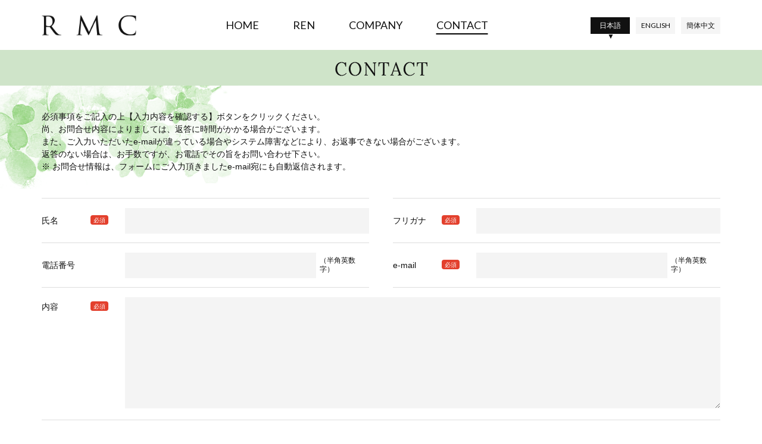

--- FILE ---
content_type: text/html; charset=UTF-8
request_url: http://www.rmcorporation.jp/contact/
body_size: 4264
content:
<!doctype html>
<html lang="ja" class="ja">
  <head>
    <meta charset="UTF-8" />
    <meta http-equiv="X-UA-Compatible" content="IE=edge">
    <meta name="format-detection" content="telephone=no">
    <meta name="viewport" content="width=device-width,minimum-scale=1,initial-scale=1">
    <title>お問合せ | 株式会社アールエムコーポレーション | </title>
<meta name="keywords" content="蓮,REN,お問合せ,RMC">
<meta name="description" content="株式会社アールエムコーポレーションへのお問合せはこちらから。お気軽のお問合せ下さい。">
    <meta property="og:title" content="CONTACT｜まつ毛美容液「蓮/REN」" />
    <meta property="og:type" content="article" />
    <meta property="og:image" content="http://www.rmcorporation.jp/media/images/common/ogp.jpg" />
    <meta property="og:url" content="http://www.rmcorporation.jp/contact/" />
    <meta property="og:site_name" content="NEW-RMC" />
    <meta property="og:description" content="株式会社アールエムコーポレーションへのお問合せはこちらから。お気軽のお問合せ下さい。" />
    <link rel="shortcut icon" href="_src/sc88/blk_al_R.ico" />
    <link rel="stylesheet" href="/css/common.css">
    <link rel="stylesheet" href="/css/lower.css?202511280354">
            <link href="https://fonts.googleapis.com/css?family=Lato" rel="stylesheet">
    <link rel='dns-prefetch' href='//s.w.org' />
<link rel='stylesheet' id='contact-form-7-css'  href='http://www.rmcorporation.jp/wp-content/plugins/contact-form-7/includes/css/styles.css?ver=4.7' type='text/css' media='all' />
<link rel='stylesheet' id='contact-form-7-confirm-css'  href='http://www.rmcorporation.jp/wp-content/plugins/contact-form-7-add-confirm/includes/css/styles.css?ver=4.3.3' type='text/css' media='all' />
<script type='text/javascript' src='http://www.rmcorporation.jp/wp-includes/js/jquery/jquery.js?ver=1.12.4'></script>
<script type='text/javascript' src='http://www.rmcorporation.jp/wp-includes/js/jquery/jquery-migrate.min.js?ver=1.4.1'></script>
<link rel='https://api.w.org/' href='http://www.rmcorporation.jp/wp-json/' />
<link rel="canonical" href="http://www.rmcorporation.jp/contact/" />
<link rel="alternate" type="application/json+oembed" href="http://www.rmcorporation.jp/wp-json/oembed/1.0/embed?url=http%3A%2F%2Fwww.rmcorporation.jp%2Fcontact%2F" />
<link rel="alternate" type="text/xml+oembed" href="http://www.rmcorporation.jp/wp-json/oembed/1.0/embed?url=http%3A%2F%2Fwww.rmcorporation.jp%2Fcontact%2F&#038;format=xml" />
<style type="text/css">
.qtranxs_flag_ja {background-image: url(http://rmc.mock-site.com/wp-content/plugins/qtranslate-x/flags/jp.png); background-repeat: no-repeat;}
.qtranxs_flag_en {background-image: url(http://rmc.mock-site.com/wp-content/plugins/qtranslate-x/flags/gb.png); background-repeat: no-repeat;}
.qtranxs_flag_zh {background-image: url(http://rmc.mock-site.com/wp-content/plugins/qtranslate-x/flags/cn.png); background-repeat: no-repeat;}
</style>
<link hreflang="ja" href="http://www.rmcorporation.jp/ja/contact/" rel="alternate" />
<link hreflang="en" href="http://www.rmcorporation.jp/en/contact/" rel="alternate" />
<link hreflang="ch" href="http://www.rmcorporation.jp/ch/contact/" rel="alternate" />
<link hreflang="x-default" href="http://www.rmcorporation.jp/contact/" rel="alternate" />
<meta name="generator" content="qTranslate-X 3.4.6.8" />
    <!--[if lt IE 9]>
<script src="https://oss.maxcdn.com/libs/html5shiv/3.7.0/html5shiv.js"></script>
<script src="https://oss.maxcdn.com/libs/respond.js/1.4.2/respond.min.js"></script>
<![endif]-->
    <!-- GoogleAnalytics -->
    <script>
      (function(i,s,o,g,r,a,m){i['GoogleAnalyticsObject']=r;i[r]=i[r]||function(){
        (i[r].q=i[r].q||[]).push(arguments)},i[r].l=1*new Date();a=s.createElement(o),
        m=s.getElementsByTagName(o)[0];a.async=1;a.src=g;m.parentNode.insertBefore(a,m)
                              })(window,document,'script','https://www.google-analytics.com/analytics.js','ga');

      ga('create', 'UA-58655869-9', 'auto');
      ga('send', 'pageview');
    </script>
    <!-- GoogleAnalytics -->

  </head>

<body id="contact" class="lower">
  <div id="wrapper">
    <header>
  <div id="header" role="banner">
    <div id="header_area" class="main_width">
      <div id="hd_logo" class="hd_col">
        <p><a href="/"><img src="/media/images/common/hd_logo.gif" width="198" height="44" alt=""></a></p>
              </div><!-- hd_logo -->
      <div id="gnavi" role="navigation" class="hd_col lato">
        <ul>
          <li id="gnavi01"><a href="/#first" title="HOME">HOME</a></li>
          <li id="gnavi02"><a href="/#second" title="REN">REN</a></li>
          <li id="gnavi03"><a href="/company/" title="COMPANY">COMPANY</a></li>
          <li id="gnavi04" class="active"><a href="/contact/" title="CONTACT">CONTACT</a></li>
                    <li id="gnavi05"><a href="https://www.facebook.com/cabinetr/" title="FACEBOOK" target="_blank">FACEBOOK</a></li>
                  </ul>
      </div><!-- gnavi -->
      <div id="lang" class="hd_col lato">
        <ul>
          <li class="active"><a href="/ja/contact" hreflang="ja" class="qtranxs_text qtranxs_text_ja">日本<span>語</span></a></li>
          <li class=""><a href="/en/contact" hreflang="en" class="qtranxs_text qtranxs_text_en">EN<span>GLISH</span></a></li>
          <li class=""><a href="/ch/contact" hreflang="en" class="qtranxs_text qtranxs_text_en"><span>簡体</span>中文</a></li>
        </ul>
      </div><!-- lang -->
      <div id="sp_menu">
        <img id="open" src="/media/images/common/sp_menu.gif" width="40" height="52" alt="">
        <img id="close" src="/media/images/common/sp_menu_close.gif" width="40" height="52" alt="">
      </div><!-- sp_menu -->
    </div><!-- main_width -->
  </div><!-- header -->
</header>
<div class="main_title">
      <h1><img src="/media/images/common/title_contact.png" width="" height="24" alt=""></h1>
    </div><!-- main_title -->
    <div id="main_area" role="main">
      <div id="content">
        <div id="contact_area">
          <div class="main_width">
            <header>
  <div id="header" role="banner">
    <div id="header_area" class="main_width">
      <div id="hd_logo" class="hd_col">
        <p><a href="/"><img src="/media/images/common/hd_logo.gif" width="198" height="44" alt=""></a></p>
              </div><!-- hd_logo -->
      <div id="gnavi" role="navigation" class="hd_col lato">
        <ul>
          <li id="gnavi01"><a href="/#first" title="HOME">HOME</a></li>
          <li id="gnavi02"><a href="/#second" title="REN">REN</a></li>
          <li id="gnavi03"><a href="/company/" title="COMPANY">COMPANY</a></li>
          <li id="gnavi04" class="active"><a href="/contact/" title="CONTACT">CONTACT</a></li>
                    <li id="gnavi05"><a href="https://www.facebook.com/cabinetr/" title="FACEBOOK" target="_blank">FACEBOOK</a></li>
                  </ul>
      </div><!-- gnavi -->
      <div id="lang" class="hd_col lato">
        <ul>
          <li class="active"><a href="/ja/contact" hreflang="ja" class="qtranxs_text qtranxs_text_ja">日本<span>語</span></a></li>
          <li class=""><a href="/en/contact" hreflang="en" class="qtranxs_text qtranxs_text_en">EN<span>GLISH</span></a></li>
          <li class=""><a href="/ch/contact" hreflang="en" class="qtranxs_text qtranxs_text_en"><span>簡体</span>中文</a></li>
        </ul>
      </div><!-- lang -->
      <div id="sp_menu">
        <img id="open" src="/media/images/common/sp_menu.gif" width="40" height="52" alt="">
        <img id="close" src="/media/images/common/sp_menu_close.gif" width="40" height="52" alt="">
      </div><!-- sp_menu -->
    </div><!-- main_width -->
  </div><!-- header -->
</header>
            <div id="contact_read">
              <p>必須事項をご記入の上【入力内容を確認する】ボタンをクリックください。<br>
                尚、お問合せ内容によりましては、返答に時間がかかる場合がございます。<br>
                また、ご入力いただいたe-mailが違っている場合やシステム障害などにより、お返事できない場合がございます。<br>
                返答のない場合は、お手数ですが、お電話でその旨をお問い合わせ下さい。<br>
                ※ お問合せ情報は、フォームにご入力頂きましたe-mail宛にも自動返信されます。<br>
              </p>
            </div><!-- contact_read -->
            
                        <div role="form" class="wpcf7" id="wpcf7-f11-p9-o1" lang="ja" dir="ltr">
<div class="screen-reader-response"></div>
<form action="/contact/#wpcf7-f11-p9-o1" method="post" class="wpcf7-form" novalidate="novalidate">
<div style="display: none;">
<input type="hidden" name="_wpcf7" value="11" />
<input type="hidden" name="_wpcf7_version" value="4.7" />
<input type="hidden" name="_wpcf7_locale" value="ja" />
<input type="hidden" name="_wpcf7_unit_tag" value="wpcf7-f11-p9-o1" />
<input type="hidden" name="_wpnonce" value="4d54816e12" />
</div>
<div id="form_area">
<div class="form_set">
<div class="form_cont">
<dl class="bt">
<dt>氏名<span class="required">必須</span></dt>
<dd><span class="wpcf7-form-control-wrap name"><input type="text" name="name" value="" size="40" class="wpcf7-form-control wpcf7-text wpcf7-validates-as-required" aria-required="true" aria-invalid="false" /></span></dd>
</dl></div>
<p><!-- form_cont --></p>
<div class="form_cont">
<dl class="bt">
<dt>フリガナ<span class="required">必須</span></dt>
<dd><span class="wpcf7-form-control-wrap furi"><input type="text" name="furi" value="" size="40" class="wpcf7-form-control wpcf7-text wpcf7-validates-as-required" aria-required="true" aria-invalid="false" /></span></dd>
</dl></div>
<p><!-- form_cont -->
              </div>
<p><!-- form_set --></p>
<div class="form_set">
<div class="form_cont">
<dl>
<dt>電話番号</dt>
<dd><label for=""><span class="wpcf7-form-control-wrap tel"><input type="tel" name="tel" value="" size="40" class="wpcf7-form-control wpcf7-text wpcf7-tel wpcf7-validates-as-required wpcf7-validates-as-tel" aria-required="true" aria-invalid="false" /></span><span class="sup">（半角英数字）</span></label></dd>
</dl></div>
<p><!-- form_cont --></p>
<div class="form_cont">
<dl>
<dt>e-mail<span class="required">必須</span></dt>
<dd><label for=""><span class="wpcf7-form-control-wrap email"><input type="email" name="email" value="" size="40" class="wpcf7-form-control wpcf7-text wpcf7-email wpcf7-validates-as-required wpcf7-validates-as-email" aria-required="true" aria-invalid="false" /></span><span class="sup">（半角英数字）</span></label></dd>
</dl></div>
<p><!-- form_cont -->
              </div>
<p><!-- form_set --></p>
<dl>
<dt class="vt">内容<span class="required">必須</span></dt>
<dd><span class="wpcf7-form-control-wrap message"><textarea name="message" cols="40" rows="10" class="wpcf7-form-control wpcf7-textarea wpcf7-validates-as-required" aria-required="true" aria-invalid="false"></textarea></span></textarea></dd>
</dl></div>
<p><!-- form_area --></p>
<div id="btn_area">
             <button type="submit" class="wpcf7-form-control wpcf7-confirm wpcf7c-elm-step1 wpcf7c-btn-confirm">入力内容を確認する</button><button type="submit" class="wpcf7-form-control wpcf7-submit wpcf7c-elm-step2">送信する</button>
            </div>
<p><!-- btn_area --></p>
<div class="wpcf7-response-output wpcf7-display-none"></div></form></div>
                      </div><!-- main_width -->

        </div><!-- contact_area -->
      </div><!-- content -->
      <div id="page_top">
        <a href="#wrapper"><img src="/media/images/common/page_top.png" width="42" height="42" alt=""></a>
      </div><!-- page_top -->
    </div><!-- mainArea -->
    <footer>
  <div id="footer" role="contentinfo">
    <div id="bread">
      <div class="main_width">
        <ol itemscope="" itemtype="http://data-vocabulary.org/Breadcrumb">
          <li itemscope="" itemtype="http://data-vocabulary.org/Breadcrumb"><a href="/" itemprop="url"><span itemprop="title">RMC HOME</span></a></li>
          <li class="last" itemscope="" itemtype="http://data-vocabulary.org/Breadcrumb"><a href="http://www.rmcorporation.jp/contact/" itemprop="url"><span itemprop="title">CONTACT</span></a></li>
                  </ol>
      </div><!-- main_width -->
    </div><!-- bread -->
    <div class="main_width">
      <div id="ft_area">
        <div id="ft_left" class="ft_cont">
                   <p>株式会社アールエムコーポレーション</p>
                  </div><!-- ft_left -->
        <div id="ft_center" class="ft_cont">
          <ul>
            <li id="ftnavi01" class="active"><a href="/#first" title="HOME">HOME</a></li>
            <li id="ftnavi02"><a href="/#second" title="REN">REN</a></li>
            <li id="ftnavi03"><a href="/company/" title="COMPANY">COMPANY</a></li>
            <li id="ftnavi04"><a href="/contact/" title="CONTACT">CONTACT</a></li>
            <li id="ftnavi05"><a href="https://www.instagram.com/cabinetr/" title="Instagram" target="_blank">Instagram</a></li>
          </ul>
        </div><!-- ft_left -->
        <div id="ft_right" class="ft_cont">
          <p id="copy">&copy; <span class="lato">2017 RMCORPORATION</span></p><!-- copy -->
        </div><!-- ft_left -->
      </div><!-- ft_area -->
    </div><!-- main_width -->
  </div><!-- footer -->
</footer>
  </div><!-- wrapper -->
  <script type='text/javascript' src='http://www.rmcorporation.jp/wp-content/plugins/contact-form-7/includes/js/jquery.form.min.js?ver=3.51.0-2014.06.20'></script>
<script type='text/javascript'>
/* <![CDATA[ */
var _wpcf7 = {"recaptcha":{"messages":{"empty":"\u3042\u306a\u305f\u304c\u30ed\u30dc\u30c3\u30c8\u3067\u306f\u306a\u3044\u3053\u3068\u3092\u8a3c\u660e\u3057\u3066\u304f\u3060\u3055\u3044\u3002"}}};
/* ]]> */
</script>
<script type='text/javascript' src='http://www.rmcorporation.jp/wp-content/plugins/contact-form-7/includes/js/scripts.js?ver=4.7'></script>
<script type='text/javascript' src='http://www.rmcorporation.jp/wp-content/plugins/contact-form-7-add-confirm/includes/js/scripts.js?ver=4.3.3'></script>
<script type='text/javascript' src='http://www.rmcorporation.jp/wp-includes/js/wp-embed.min.js?ver=4.7.29'></script>
<script src="/js/jquery.js"></script>
<script src="/js/easing.js"></script>
<script src="/js/common.js"></script>
</body>
</html>



--- FILE ---
content_type: text/css
request_url: http://www.rmcorporation.jp/css/common.css
body_size: 3091
content:
@charset "utf-8";html,body{height:100%}body,h1,h2,h3,h4,h5,table,th,td,ul,li,ol,dl,dt,dd,form,p,table,th,td{margin:0px;padding:0px;font-weight:normal;border-top-style:none;border-right-style:none;border-bottom-style:none;border-left-style:none;list-style-type:none;font-size:100%}body{color:#111;background-color:#ffffff;font-family:"メイリオ",Meiryo,Osaka,"ＭＳ Ｐゴシック","MS PGothic",Arial,sans-serif;line-height:1.3;font-size:14px;-webkit-text-size-adjust:none}p{line-height:1.5}* html body{font-size:100%}a{-webkit-tap-highlight-color:rgba(0,0,0,0);-webkit-touch-callout:none}img{vertical-align:bottom;max-width:100%;height:auto}a img{border-top-style:none;border-right-style:none;border-bottom-style:none;border-left-style:none}input,textArea,select,button{background:none;margin:0px;padding:0px;font-weight:normal;border-top-style:none;border-right-style:none;border-bottom-style:none;border-left-style:none;list-style-type:none;font-size:14px}*{box-sizing:border-box;-webkit-overflow-scrolling:touch}@font-face{font-family:'FontAwesome';src:url("/fonts/fontawesome-webfont.eot?v=4.6.3");src:url("/fonts/fontawesome-webfont.eot?#iefix&v=4.6.3") format("embedded-opentype"),url("/fonts/fontawesome-webfont.woff2?v=4.6.3") format("woff2"),url("/fonts/fontawesome-webfont.woff?v=4.6.3") format("woff"),url("/fonts/fontawesome-webfont.ttf?v=4.6.3") format("truetype"),url("/fonts/fontawesome-webfont.svg?v=4.6.3#fontawesomeregular") format("svg");font-weight:normal;font-style:normal}a:link{color:#111;text-decoration:none}a:visited{color:#111;text-decoration:none}@media only screen and (min-width: 769px){a:hover{color:#980409;text-decoration:underline;-webkit-transition:0.5s;-moz-transition:0.5s;-o-transition:0.5s;-ms-transition:0.5s;transition:0.5s}}.clear{clear:both}.clear_both{clear:both}.hidden{overflow:hidden}body{color:#111;background-color:#ffffff;font-family:"メイリオ",Meiryo,Osaka,"ＭＳ Ｐゴシック","MS PGothic",Arial,sans-serif;line-height:1.3;font-size:14px;-webkit-text-size-adjust:none}p{line-height:1.5}.ch body{font-family:"Microsoft YaHei", "微软雅黑",'SimSun', sans-serif}#wrapper{overflow:hidden;position:relative}.main_width{display:block;margin-left:auto;margin-right:auto;max-width:1200px}@media only screen and (max-width: 1300px){.main_width{padding:0 30px}}@media only screen and (max-width: 768px){.main_width{padding:0 20px}}@media only screen and (max-width: 640px){.main_width{padding:0 15px}}.cont_width{display:block;margin-left:auto;margin-right:auto;max-width:940px}.cont_width .contIn{display:block;margin-left:auto;margin-right:auto;max-width:780px}#bread{background-color:#cfe4c9;height:40px;padding:.8em 0 0}#home #bread{background-color:#980409}#home #bread ol li{color:#ffffff}#home #bread ol li a{color:#ffffff}@media only screen and (max-width: 768px){#bread{display:none}}#bread ol{overflow:hidden}#bread ol li{display:inline-block;float:left;color:#111;font-size:100%}#bread ol li a{color:#111}#bread ol li:before{font-family:FontAwesome,"メイリオ",Meiryo,Osaka,"ＭＳ Ｐゴシック","MS PGothic",Arial,sans-serif;font-size:inherit;text-rendering:auto;-webkit-font-smoothing:antialiased;-moz-osx-font-smoothing:grayscale;content:"\f105";margin:0 .5em}#bread ol li:first-child{font-family:"Lato","arial",sans-serif}#bread ol li:first-child:before{content:"";margin:0}.text_right{text-align:right}.text_left{text-align:left}.text_center{text-align:center}.underline{text-decoration:underline}.lato{font-family:"Lato","arial",sans-serif}.mintyo{font-family:"ＭＳ Ｐ明朝","MS PMincho","ヒラギノ明朝 Pro W3","Hiragino Mincho Pro",serif}table{width:100%;border-collapse:separate;border-collapse:collapse;border-spacing:0}table tr td,table tr th{text-align:left;padding:0px}.ie7 table tr th,.ie7 table tr td{position:relative}.table{display:table;width:100%}.table .tableCell{display:table-cell;vertical-align:top}@media only screen and (max-width: 640px){.table.sp_brake{display:block}.table.sp_brake .tablecell{display:block;width:100%}}#page_top{border:2px #cfe4c9 solid;border-radius:38px;position:fixed;right:40px;bottom:40px;width:38px;height:38px;z-index:1000;display:none;z-index:2000}@media only screen and (max-width: 768px){#page_top{border:none !important}}#home #page_top{border:2px #980409 solid}@media only screen and (max-width: 1024px){#page_top{width:30px;height:30px;bottom:65px}}@media only screen and (max-width: 768px){#page_top{border-radius:0;position:relative;width:100%;height:auto;right:auto;bottom:auto;text-align:center;margin:0 auto;z-index:1000}#home #page_top{background-color:#f5f5f5}#page_top a{display:block;width:100%;margin:0 auto;padding:2.5em 0}#page_top a img{width:30px;height:30px}}@media only screen and (max-width: 640px){#page_top a img{width:24px;height:24px}}#page_top a{display:block}.frame_respon .fb_iframe_widget,.frame_respon .fb_iframe_widget span,.frame_respon .fb_iframe_widget iframe[style]{width:100%important}.gmap{position:relative;padding-bottom:56.25%;padding-top:30px;height:0;overflow:hidden}.gmap iframe,.gmap object,.gmap embed{border:none !important;position:absolute;top:0;left:0;width:100%;height:100%}.move #header{box-shadow:0px 0px 5px 0px #c7c7c7;-moz-box-shadow:0px 0px 5px 0px #c7c7c7;-webkit-box-shadow:0px 0px 5px 0px #c7c7c7}#wrapper{position:relative;padding-top:84px}@media only screen and (max-width: 1024px){#wrapper{padding-top:70px}}@media only screen and (max-width: 640px){#wrapper{padding-top:50px}}#header{background-color:#ffffff;height:84px;position:fixed;top:0;left:0;width:100%;z-index:1000;padding-top:25px}@media only screen and (max-width: 1024px){#header{height:70px;padding-top:20px}}@media only screen and (max-width: 768px){#header{padding-top:16px}}@media only screen and (max-width: 640px){#header{height:50px;padding-top:10px}}#header #header_area{display:table;width:100%}#header #header_area .hd_col{display:table-cell;vertical-align:middle}@media only screen and (max-width: 768px){#header #hd_logo{padding-left:4px}}#header #hd_logo a,#header #hd_logo img{display:block}#header #hd_logo img{width:160px}@media only screen and (max-width: 1024px){#header #hd_logo img{width:130px}}@media only screen and (max-width: 640px){#header #hd_logo img{width:100px}}#header #gnavi{text-align:center}@media only screen and (min-width: 769px){#header #gnavi.hd_col{display:table-cell !important}#header #gnavi ul li{display:inline-block;font-size:128.6%;position:relative}#header #gnavi ul li+li{margin-left:3em}#header #gnavi ul li a{text-decoration:none}#header #gnavi ul li:after{background-color:#980409;position:absolute;bottom:-4px;left:50%;content:'';width:0;height:2px;transition:.3s;-webkit-transform:translateX(-50%);transform:translateX(-50%)}#header #gnavi ul li.active:after{content:'';display:block;background-color:#000;width:100%;height:2px}#header #gnavi ul li.active:hover:after{background-color:#980409}#header #gnavi ul li:hover:after{content:'';display:block;height:2px;width:100%}#header #gnavi ul li#gnavi05{display:none}}@media only screen and (min-width: 769px) and (max-width: 1024px){#header #gnavi ul li{font-size:114.3%}}@media only screen and (min-width: 769px) and (max-width: 1024px){#header #gnavi ul li+li{margin-left:2em}}@media only screen and (max-width: 768px){#header #gnavi{background-color:#111111;position:absolute;top:70px;left:0;width:100%;padding:0 15px}#header #gnavi.hd_col{display:none}#header #gnavi ul li{text-align:left;font-size:142.9%}#header #gnavi ul li#gnavi05{display:block}#header #gnavi ul li a{color:#ffffff;display:block;position:relative;padding:1em 0}#header #gnavi ul li a:after{font-family:FontAwesome,"メイリオ",Meiryo,Osaka,"ＭＳ Ｐゴシック","MS PGothic",Arial,sans-serif;font-size:inherit;text-rendering:auto;-webkit-font-smoothing:antialiased;-moz-osx-font-smoothing:grayscale;content:"\f138";position:absolute;font-size:80%;top:50%;right:10px;margin-top:-0.6em}#header #gnavi ul li+li{border-top:1px #dddddd solid}}@media only screen and (max-width: 768px) and (max-width: 640px){#header #gnavi ul li{font-size:114.3%}}@media only screen and (max-width: 640px){#header #gnavi{top:50px}}#header #lang{text-align:right}@media only screen and (max-width: 768px){#header #lang{padding-right:70px}}@media only screen and (max-width: 640px){#header #lang{padding-right:50px}}#header #lang ul li{display:inline-block}#header #lang ul li+li{margin-left:.5em}#header #lang ul li a{-webkit-transition:0.5s;-moz-transition:0.5s;-o-transition:0.5s;-ms-transition:0.5s;transition:0.5s;background-color:#f5f5f5;display:block;font-size:85.7%;text-align:center;text-decoration:none;width:5.5em;padding:.5em 0em .6em}#header #lang ul li.active{position:relative;z-index:2}#header #lang ul li.active a{background-color:#111111;color:#ffffff}#header #lang ul li.active:hover:after{color:#980409}#header #lang ul li.active:after{content:'▼';color:#111111;display:block;font-family:"ＭＳ Ｐゴシック","MS PGothic",sans-serif;font-size:12px;width:10px;height:8px;position:absolute;bottom:-5px;left:50%;margin-left:-5px;z-index:1}@media only screen and (min-width: 769px){#header #lang ul li:hover a{background-color:#980409;color:#ffffff}}@media only screen and (max-width: 768px){#header #lang ul li+li{margin-left:10px}#header #lang ul li a{width:40px;height:40px;font-size:114.3%;padding:0;line-height:40px}#header #lang ul li span{display:none}#header #lang ul li.active:after{font-size:10px}}@media only screen and (max-width: 640px){#header #lang ul li a{width:30px;height:30px;font-size:100%;padding:0;line-height:30px}#header #lang ul li.active:after{font-size:8px}}#header #sp_menu{border-left:1px #cfcfcf solid;position:absolute;top:0;right:0;width:70px;height:70px;text-align:center;padding-top:16px}@media only screen and (min-width: 769px){#header #sp_menu{display:none}}@media only screen and (max-width: 640px){#header #sp_menu{width:50px;height:50px;padding-top:10px}}#header #sp_menu img{width:auto;height:40px}@media only screen and (max-width: 640px){#header #sp_menu img{height:30px}}#header #sp_menu img#close{display:none}#header #sp_menu.active{background-color:#111111}#header #sp_menu.active img#open{display:none}#header #sp_menu.active img#close{display:inline-block}#footer{background-color:#111;color:#ffffff}#home #footer{position:relative;width:100%;bottom:0;left:0;z-index:1000}#footer a{color:#ffffff}#footer #ft_area{display:table;width:100%;height:70px;padding:0}#footer #ft_area .ft_cont{display:table-cell;vertical-align:middle}#footer #ft_area #ft_center{text-align:center}#footer #ft_area #ft_center ul li{display:inline-block}#footer #ft_area #ft_center ul li+li{margin-left:3em}#footer #ft_area #ft_center ul li a:before{font-family:FontAwesome,"メイリオ",Meiryo,Osaka,"ＭＳ Ｐゴシック","MS PGothic",Arial,sans-serif;font-size:inherit;text-rendering:auto;-webkit-font-smoothing:antialiased;-moz-osx-font-smoothing:grayscale;content:"\f138";display:inline-block;font-size:85%;position:relative;top:-1px;margin-right:.4em}#footer #ft_area #ft_right{text-align:right}@media only screen and (max-width: 1024px){#footer #ft_area{height:50px;padding-top:15px}#footer #ft_area #ft_left{display:none}#footer #ft_area #ft_center{float:left;display:block;padding-top:2px}#footer #ft_area #ft_right{float:right}}@media only screen and (max-width: 768px){#footer #ft_area{height:50px;padding:0}#footer #ft_area #ft_center{display:none}#footer #ft_area #ft_right{clear:both;display:block;width:100%;text-align:center;padding-top:.5em;padding-top:12px;text-align:center}}


--- FILE ---
content_type: text/css
request_url: http://www.rmcorporation.jp/css/lower.css?202511280354
body_size: 2530
content:
@charset "utf-8";.main_title{background-color:#cfe4c9;text-align:center;padding:20px 0 16px}.main_title img{height:24px}@media only screen and (max-width: 640px){.main_title{padding:16px 0 12px}.main_title img{height:20px}}.content_title{text-align:center;margin-bottom:1.8em}.content_title h2,.content_title h3,.content_title p{font-family:YuMincho,'Yu Mincho',"ＭＳ Ｐ明朝", "MS PMincho", "ヒラギノ明朝 Pro W3", "Hiragino Mincho Pro", serif;font-size:214.3%}@media only screen and (max-width: 640px){.content_title{margin-bottom:1.3em}.content_title h2,.content_title h3,.content_title p{font-size:171.4%}}@media only screen and (max-width: 480px){.content_title{margin-bottom:1em}.content_title h2,.content_title h3,.content_title p{font-size:142.9%}}#main_area{overflow:hidden;position:relative;z-index:1;padding:3em 0 5em}@media only screen and (max-width: 640px){#main_area{padding:2em 0 0}}#main_area:before{background:url(/media/images/common/lower_bg01.gif) no-repeat left top;background-size:contain;content:'';display:block;position:absolute;top:0;left:0;width:450px;padding-top:50%}@media only screen and (max-width: 1300px){#main_area:before{width:400px}}@media only screen and (max-width: 768px){#main_area:before{width:300px}}@media only screen and (max-width: 640px){#main_area:before{width:200px}}#main_area:after{background:url(/media/images/common/lower_bg02.png) no-repeat left bottom;background-size:contain;content:'';display:block;position:absolute;bottom:-8%;right:0;width:488px;height:100%}@media only screen and (max-width: 1300px){#main_area:after{width:350px}}@media only screen and (max-width: 768px){#main_area:after{width:300px}}@media only screen and (max-width: 640px){#main_area:after{background:none;width:0;height:0;display:none}}#main_area #content{position:relative;z-index:2}@media only screen and (max-width: 640px){#campany #main_area:after{z-index:2}#campany #page_top{background-color:#f5f5f5;z-index:1}}#campany #main_area{padding-bottom:0}#campany #campany_area .campany_set+.campany_set{margin-top:4em}@media only screen and (max-width: 640px){#campany #campany_area .campany_set+.campany_set{margin-top:2em}}#campany #campany_area #idea p{font-family:YuMincho,'Yu Mincho',"ＭＳ Ｐ明朝", "MS PMincho", "ヒラギノ明朝 Pro W3", "Hiragino Mincho Pro", serif;font-size:142.9%;text-align:center;margin-top:1em}@media only screen and (max-width: 640px){#campany #campany_area #idea p{font-size:114.3%;margin-top:-0.5em}#campany #campany_area #idea p span{display:block}}#campany #campany_area #profile #profile_area{overflow:hidden;margin:0 -16px}#campany #campany_area #profile #profile_area .profile_set{float:left;width:50%;padding:0 16px}@media only screen and (max-width: 900px){#campany #campany_area #profile #profile_area .profile_set{float:none;width:100%}#campany #campany_area #profile #profile_area .profile_set+.profile_set table{border-top:none}#campany #campany_area #profile #profile_area .profile_set table th{width:12em}}#campany #campany_area #profile #profile_area .profile_set table{background-color:#ffffff;border-top:1px #cccccc solid;border-left:1px #cccccc solid}#campany #campany_area #profile #profile_area .profile_set table th,#campany #campany_area #profile #profile_area .profile_set table td{border-bottom:1px #cccccc solid;vertical-align:top;padding:1.4em 1.2em 1.3em}@media only screen and (max-width: 640px){#campany #campany_area #profile #profile_area .profile_set table th,#campany #campany_area #profile #profile_area .profile_set table td{padding:.8em 1.2em .7em}}@media only screen and (max-width: 480px){#campany #campany_area #profile #profile_area .profile_set table th,#campany #campany_area #profile #profile_area .profile_set table td{display:block;width:100% !important}}#campany #campany_area #profile #profile_area .profile_set table th{background-color:#f5f5f5}#campany #campany_area #profile #profile_area .profile_set table td{border-right:1px #cccccc solid}#campany #campany_area #profile #profile_area .profile_set table td ul li{text-indent:-1em;margin-left:1em}#campany #campany_area #profile #profile_area .profile_set table td ul li:before{content:'■';font-size:80%;position:relative;top:-0.1em;margin-right:.2em}#campany #campany_area #profile #profile_area .profile_set table td ul li+li{margin-top:.2em}#campany #campany_area #access{background-color:#f5f5f5;padding:3em 0 8em}@media only screen and (max-width: 640px){#campany #campany_area #access{padding:1.5em 0 0}}#campany #campany_area #access .main_width{position:relative;z-index:10}#campany #campany_area #access #map_area{margin-bottom:1.5em}#campany #campany_area #access #map_area #map{height:480px;margin-bottom:12px}@media only screen and (max-width: 768px){#campany #campany_area #access #map_area #map{display:none !important;height:0 !important}}#campany #campany_area #access #map_area .map_link{margin:0 -4px}@media only screen and (max-width: 480px){#campany #campany_area #access #map_area .map_link{margin:0 -15px}}#campany #campany_area #access #map_area .map_link ul{display:table;table-layout:fixed;width:100%}#campany #campany_area #access #map_area .map_link ul li{display:table-cell;text-align:center;width:25%;padding:0 4px}@media only screen and (max-width: 480px){#campany #campany_area #access #map_area .map_link ul li{padding:0}}#campany #campany_area #access #map_area .map_link ul li a,#campany #campany_area #access #map_area .map_link ul li span{-webkit-transition:0.5s;-moz-transition:0.5s;-o-transition:0.5s;-ms-transition:0.5s;transition:0.5s;cursor:pointer;display:block;background-color:#ffffff;text-decoration:none;padding:1.2em 0 1.1em}@media only screen and (min-width: 769px){#campany #campany_area #access #map_area .map_link ul li a:hover,#campany #campany_area #access #map_area .map_link ul li span:hover{background-color:#cfe4c9}#campany #campany_area #access #map_area .map_link ul li a:before,#campany #campany_area #access #map_area .map_link ul li span:before{font-family:FontAwesome,"メイリオ",Meiryo,Osaka,"ＭＳ Ｐゴシック","MS PGothic",Arial,sans-serif;font-size:inherit;text-rendering:auto;-webkit-font-smoothing:antialiased;-moz-osx-font-smoothing:grayscale;content:"\f138";font-size:80%;position:relative;top:-1px;margin-right:.3em}}@media only screen and (max-width: 480px){#campany #campany_area #access #map_area .map_link ul li a,#campany #campany_area #access #map_area .map_link ul li span{font-size:85.7%}}#campany #campany_area #access #map_area .map_link ul li.active a,#campany #campany_area #access #map_area .map_link ul li.active span{cursor:default;background-color:#cfe4c9}@media only screen and (max-width: 480px){#campany #campany_area #access #map_area .map_link ul li{border-left:1px #f5f5f5 solid}}@media only screen and (max-width: 400px){#campany #campany_area #access #map_area .map_link ul li{display:block;float:left;width:50%;border-bottom:1px #f5f5f5 solid}}#campany #campany_area #access #map_area .map_link.sp_link{display:none}@media only screen and (max-width: 768px){#campany #campany_area #access #map_area .map_link.sp_link{display:block}#campany #campany_area #access #map_area .map_link.sp_link h3{text-align:center;padding:0 15px;margin:-0.5em 0 1em}}#campany #campany_area #access #map_area .map_link.pc_link{display:block}@media only screen and (max-width: 768px){#campany #campany_area #access #map_area .map_link.pc_link{display:none}}#campany #campany_area #access #map_area+ul{text-align:center}#campany #campany_area #access #map_area+ul li{display:inline-block}#campany #campany_area #access #map_area+ul li span{display:inline-block}#campany #campany_area #access #map_area+ul li span:before{font-family:FontAwesome,"メイリオ",Meiryo,Osaka,"ＭＳ Ｐゴシック","MS PGothic",Arial,sans-serif;font-size:inherit;text-rendering:auto;-webkit-font-smoothing:antialiased;-moz-osx-font-smoothing:grayscale;content:"\f239";font-size:80%;position:relative;top:-1px;margin-right:.3em}.ja #campany #campany_area #access #map_area+ul li+li:before{content:'/';margin:0 .6em 0 0em}@media only screen and (max-width: 900px){#campany #campany_area #access #map_area+ul li{display:block}#campany #campany_area #access #map_area+ul li+li{margin-top:.3em}#campany #campany_area #access #map_area+ul li+li:before{content:'';margin:0}.ja #campany #campany_area #access #map_area+ul li+li:before{content:'';margin:0}}@media only screen and (max-width: 768px){#campany #campany_area #access #map_area+ul li{text-align:left}}#contact #contact_area #contact_read{margin-bottom:3em}#contact #contact_area #form_area{background-color:#ffffff}#contact #contact_area #form_area dl{display:table;border-bottom:1px #dddddd solid;width:100%;padding:1.2em 0 1.1em}#contact #contact_area #form_area dl.bt{border-top:1px #dddddd solid}#contact #contact_area #form_area dl dt,#contact #contact_area #form_area dl dd{display:table-cell;vertical-align:middle}#contact #contact_area #form_area dl dt.vt,#contact #contact_area #form_area dl dd.vt{vertical-align:top;padding-top:.5em}@media only screen and (max-width: 480px){#contact #contact_area #form_area dl dt,#contact #contact_area #form_area dl dd{display:block}}#contact #contact_area #form_area dl dt{width:10em;padding-right:2em}.en #contact #contact_area #form_area dl dt{width:20em}@media only screen and (max-width: 480px){#contact #contact_area #form_area dl dt{width:100%;padding-right:0;margin-bottom:.5em}}#contact #contact_area #form_area dl dt span.required{background-color:#e3402d;border-radius:4px;color:#ffffff;display:inline-block;float:right;font-size:71.4%;padding:2px .5em 1px}@media only screen and (max-width: 480px){#contact #contact_area #form_area dl dt span.required{float:none;position:relative;top:-1px;margin-left:1em}}#contact #contact_area #form_area dl dd input,#contact #contact_area #form_area dl dd textarea{background-color:#f4f4f4;width:100%;outline:none;padding:1em 1em .9em}#contact #contact_area #form_area dl dd label{display:table;width:100%}#contact #contact_area #form_area dl dd label input,#contact #contact_area #form_area dl dd label textarea{display:inline-block}#contact #contact_area #form_area dl dd label input,#contact #contact_area #form_area dl dd label span.sup{display:table-cell;vertical-align:middle}#contact #contact_area #form_area dl dd label span.sup{width:7.5em;font-size:85.7%;padding-left:.5em}#contact #contact_area #form_area .form_set{overflow:hidden;margin:0 -20px}#contact #contact_area #form_area .form_set .form_cont{float:left;width:50%;padding:0 20px}.en #contact #contact_area #form_area .form_set .form_cont,.ch #contact #contact_area #form_area .form_set .form_cont{float:none;width:100%}@media only screen and (max-width: 1024px){#contact #contact_area #form_area .form_set .form_cont{display:block;width:100% !important}#contact #contact_area #form_area .form_set .form_cont+.form_cont dl.bt{border-top:none}}#contact #contact_area #btn_area{text-align:center;padding:2em 0 4em}@media only screen and (max-width: 640px){#contact #contact_area #btn_area{padding:2em 0 0}}#contact #contact_area #btn_area button{-webkit-transition:0.5s;-moz-transition:0.5s;-o-transition:0.5s;-ms-transition:0.5s;transition:0.5s;background-color:#cfe4c9;border-radius:5px;cursor:pointer;display:inline-block;width:25em;padding:1.2em 0 1.1em}@media only screen and (max-width: 480px){#contact #contact_area #btn_area button{width:80%}}@media only screen and (min-width: 769px){#contact #contact_area #btn_area button:hover{background-color:#111111;color:#ffffff}}#contact #contact_area #btn_area button:before{font-family:FontAwesome,"メイリオ",Meiryo,Osaka,"ＭＳ Ｐゴシック","MS PGothic",Arial,sans-serif;font-size:inherit;text-rendering:auto;-webkit-font-smoothing:antialiased;-moz-osx-font-smoothing:grayscale;content:"\f138";font-size:80%;position:relative;top:-1px;margin-right:.3em}#not404 #not404Area{display:block;max-width:800px;margin:3em auto}#not404 #not404Area p+p{margin-top:1.5em;text-align:center}#not404 #not404Area a{text-decoration:underline}


--- FILE ---
content_type: application/javascript
request_url: http://www.rmcorporation.jp/js/common.js
body_size: 704
content:
$(function () {
  $("#sp_menu").click(function(){
    $('#gnavi').slideToggle();
    $(this).toggleClass('active');
    return false;
  });
  $("#gnavi").click(function(){
    $(this).slideUp();
    $("#sp_menu").removeClass('active');
  });
  $("#page_top a").click(function () {
    return $("html,body").animate({
      scrollTop: $($(this).attr("href")).offset().top
    }, 500, "swing"), !1
  });
  var o = $("#page_top");
  o.hide(), $(window).scroll(function () {
    $(this).scrollTop() > 100 ? o.fadeIn() : o.fadeOut()
  });
  $(window).scroll(function () {
    if ($(this).scrollTop() > 100) {
      $('body').addClass('move');
    } else {
      $('body').removeClass('move');
    }
  });
});


--- FILE ---
content_type: text/plain
request_url: https://www.google-analytics.com/j/collect?v=1&_v=j102&a=1595100398&t=pageview&_s=1&dl=http%3A%2F%2Fwww.rmcorporation.jp%2Fcontact%2F&ul=en-us%40posix&dt=%E3%81%8A%E5%95%8F%E5%90%88%E3%81%9B%20%7C%20%E6%A0%AA%E5%BC%8F%E4%BC%9A%E7%A4%BE%E3%82%A2%E3%83%BC%E3%83%AB%E3%82%A8%E3%83%A0%E3%82%B3%E3%83%BC%E3%83%9D%E3%83%AC%E3%83%BC%E3%82%B7%E3%83%A7%E3%83%B3%20%7C&sr=1280x720&vp=1280x720&_u=IEBAAEABAAAAACAAI~&jid=1605372404&gjid=1212874385&cid=1521987585.1764302066&tid=UA-58655869-9&_gid=1927135441.1764302066&_r=1&_slc=1&z=4150037
body_size: -451
content:
2,cG-88Y4M2JL9W